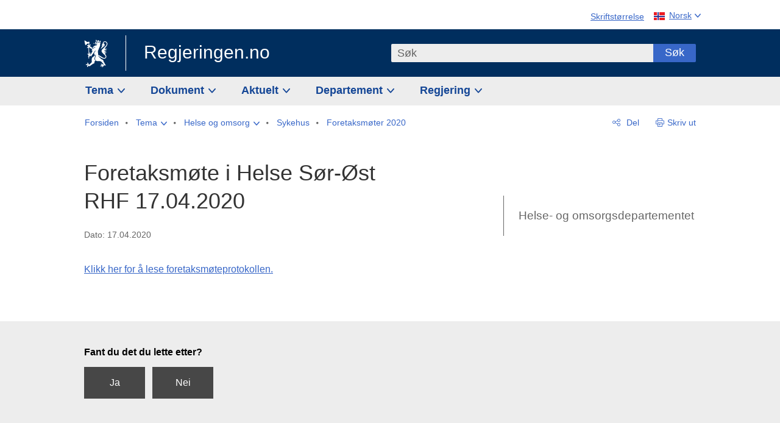

--- FILE ---
content_type: text/html; charset=utf-8
request_url: https://www.regjeringen.no/no/tema/helse-og-omsorg/sykehus/styringsdokumenter1/protokoller-fra-foretaksmoter/foretaksmoter/foretaksmoter-2020/foretaksmote-i-helse-sor-ost-rhf-17.04.2020/id2698043/
body_size: 12285
content:
<!DOCTYPE html>




<html class="no-js" lang="nb">
<head>
    

<meta charset="utf-8">
<meta http-equiv="X-UA-Compatible" content="IE=edge">
<meta name="viewport" content="width=device-width, initial-scale=1.0">

<meta name="consent.ver" content="20250221">
<meta name="consent.cookie.name" content="_consent">



    <title>Foretaksm&#xF8;te i Helse S&#xF8;r-&#xD8;st RHF 17.04.2020 - regjeringen.no</title>

<link rel="stylesheet" href="/dist-web/css/main.css?v=202601141_142425" type="text/css">



<script>
!function(T,l,y){var S=T.location,k="script",D="instrumentationKey",C="ingestionendpoint",I="disableExceptionTracking",E="ai.device.",b="toLowerCase",w="crossOrigin",N="POST",e="appInsightsSDK",t=y.name||"appInsights";(y.name||T[e])&&(T[e]=t);var n=T[t]||function(d){var g=!1,f=!1,m={initialize:!0,queue:[],sv:"5",version:2,config:d};function v(e,t){var n={},a="Browser";return n[E+"id"]=a[b](),n[E+"type"]=a,n["ai.operation.name"]=S&&S.pathname||"_unknown_",n["ai.internal.sdkVersion"]="javascript:snippet_"+(m.sv||m.version),{time:function(){var e=new Date;function t(e){var t=""+e;return 1===t.length&&(t="0"+t),t}return e.getUTCFullYear()+"-"+t(1+e.getUTCMonth())+"-"+t(e.getUTCDate())+"T"+t(e.getUTCHours())+":"+t(e.getUTCMinutes())+":"+t(e.getUTCSeconds())+"."+((e.getUTCMilliseconds()/1e3).toFixed(3)+"").slice(2,5)+"Z"}(),iKey:e,name:"Microsoft.ApplicationInsights."+e.replace(/-/g,"")+"."+t,sampleRate:100,tags:n,data:{baseData:{ver:2}}}}var h=d.url||y.src;if(h){function a(e){var t,n,a,i,r,o,s,c,u,p,l;g=!0,m.queue=[],f||(f=!0,t=h,s=function(){var e={},t=d.connectionString;if(t)for(var n=t.split(";"),a=0;a<n.length;a++){var i=n[a].split("=");2===i.length&&(e[i[0][b]()]=i[1])}if(!e[C]){var r=e.endpointsuffix,o=r?e.location:null;e[C]="https://"+(o?o+".":"")+"dc."+(r||"services.visualstudio.com")}return e}(),c=s[D]||d[D]||"",u=s[C],p=u?u+"/v2/track":d.endpointUrl,(l=[]).push((n="SDK LOAD Failure: Failed to load Application Insights SDK script (See stack for details)",a=t,i=p,(o=(r=v(c,"Exception")).data).baseType="ExceptionData",o.baseData.exceptions=[{typeName:"SDKLoadFailed",message:n.replace(/\./g,"-"),hasFullStack:!1,stack:n+"\nSnippet failed to load ["+a+"] -- Telemetry is disabled\nHelp Link: https://go.microsoft.com/fwlink/?linkid=2128109\nHost: "+(S&&S.pathname||"_unknown_")+"\nEndpoint: "+i,parsedStack:[]}],r)),l.push(function(e,t,n,a){var i=v(c,"Message"),r=i.data;r.baseType="MessageData";var o=r.baseData;return o.message='AI (Internal): 99 message:"'+("SDK LOAD Failure: Failed to load Application Insights SDK script (See stack for details) ("+n+")").replace(/\"/g,"")+'"',o.properties={endpoint:a},i}(0,0,t,p)),function(e,t){if(JSON){var n=T.fetch;if(n&&!y.useXhr)n(t,{method:N,body:JSON.stringify(e),mode:"cors"});else if(XMLHttpRequest){var a=new XMLHttpRequest;a.open(N,t),a.setRequestHeader("Content-type","application/json"),a.send(JSON.stringify(e))}}}(l,p))}function i(e,t){f||setTimeout(function(){!t&&m.core||a()},500)}var e=function(){var n=l.createElement(k);n.src=h;var e=y[w];return!e&&""!==e||"undefined"==n[w]||(n[w]=e),n.onload=i,n.onerror=a,n.onreadystatechange=function(e,t){"loaded"!==n.readyState&&"complete"!==n.readyState||i(0,t)},n}();y.ld<0?l.getElementsByTagName("head")[0].appendChild(e):setTimeout(function(){l.getElementsByTagName(k)[0].parentNode.appendChild(e)},y.ld||0)}try{m.cookie=l.cookie}catch(p){}function t(e){for(;e.length;)!function(t){m[t]=function(){var e=arguments;g||m.queue.push(function(){m[t].apply(m,e)})}}(e.pop())}var n="track",r="TrackPage",o="TrackEvent";t([n+"Event",n+"PageView",n+"Exception",n+"Trace",n+"DependencyData",n+"Metric",n+"PageViewPerformance","start"+r,"stop"+r,"start"+o,"stop"+o,"addTelemetryInitializer","setAuthenticatedUserContext","clearAuthenticatedUserContext","flush"]),m.SeverityLevel={Verbose:0,Information:1,Warning:2,Error:3,Critical:4};var s=(d.extensionConfig||{}).ApplicationInsightsAnalytics||{};if(!0!==d[I]&&!0!==s[I]){var c="onerror";t(["_"+c]);var u=T[c];T[c]=function(e,t,n,a,i){var r=u&&u(e,t,n,a,i);return!0!==r&&m["_"+c]({message:e,url:t,lineNumber:n,columnNumber:a,error:i}),r},d.autoExceptionInstrumented=!0}return m}(y.cfg);function a(){y.onInit&&y.onInit(n)}(T[t]=n).queue&&0===n.queue.length?(n.queue.push(a),n.trackPageView({})):a()}(window,document,{src: "https://js.monitor.azure.com/scripts/b/ai.2.gbl.min.js", crossOrigin: "anonymous", cfg: {instrumentationKey: '22fc96c4-8166-44e3-86f0-bee17cf5ef69', disableCookiesUsage: false }});
</script>











    


<meta name="title" content="Foretaksm&#248;te i Helse S&#248;r-&#216;st RHF 17.04.2020">

<meta name="description" content="Klikk her for &#229; lese foretaksm&#248;teprotokollen.">


<meta name="DC.Title" content="Foretaksm&#248;te i Helse S&#248;r-&#216;st RHF 17.04.2020">


<meta name="DC.Creator" content="Helse- og omsorgsdepartementet">


<meta name="DC.Description" content="Klikk her for &#229; lese foretaksm&#248;teprotokollen.">


<meta name="DC.Date" content="2020-04-17">
<meta name="DC.Type.Status" content="Gyldig">

<meta name="DC.Type" content="Innhold">

<meta name="DC.Format" content="text/html">


<meta name="DC.Identifier.URL" content="/no/tema/helse-og-omsorg/sykehus/styringsdokumenter1/protokoller-fra-foretaksmoter/foretaksmoter/foretaksmoter-2020/foretaksmote-i-helse-sor-ost-rhf-17.04.2020/id2698043/">


<meta name="DC.Language" content="nb-NO">

<meta name="DC.Publisher" content="regjeringen.no">

<meta name="author" content="Helse- og omsorgsdepartementet">

<meta name="authorshortname" content="hod">

<meta name="ownerid" content="421">

<meta name="last-modified" content="Tue, 28 Apr 2020 13:19:37 GMT">
<meta name="revised" content="Tue, 28 Apr 2020 13:19:37 GMT">

    
<meta property="og:site_name" content="Regjeringen.no">
<meta property="og:title" content="Foretaksm&#xF8;te i Helse S&#xF8;r-&#xD8;st RHF 17.04.2020"> 
<meta property="og:description" content="Klikk her for &#xE5; lese foretaksm&#xF8;teprotokollen.">
<meta property="og:type" content="website">
<meta property="og:image" content="https://www.regjeringen.no/dist-web/img/regjeringen_opengraph_image1200x630.jpg">

<meta property="og:image:width" content="1200">
<meta property="og:image:height" content="630">
<meta name="twitter:card" content="summary_large_image">
<meta name="twitter:title" content="Foretaksm&#xF8;te i Helse S&#xF8;r-&#xD8;st RHF 17.04.2020">
<meta name="twitter:description" content="Klikk her for &#xE5; lese foretaksm&#xF8;teprotokollen.">
<meta name="twitter:image" content="https://www.regjeringen.no/dist-web/img/twitter_1600x900_fallback_no.jpg">

<meta property="og:url" content="https://www.regjeringen.no/no/tema/helse-og-omsorg/sykehus/styringsdokumenter1/protokoller-fra-foretaksmoter/foretaksmoter/foretaksmoter-2020/foretaksmote-i-helse-sor-ost-rhf-17.04.2020/id2698043/">
    <link rel="apple-touch-icon" sizes="57x57" href="/dist-web/ico/apple-touch-icon-57x57.png">
<link rel="apple-touch-icon" sizes="114x114" href="/dist-web/ico/apple-touch-icon-114x114.png">
<link rel="apple-touch-icon" sizes="72x72" href="/dist-web/ico/apple-touch-icon-72x72.png">
<link rel="apple-touch-icon" sizes="144x144" href="/dist-web/ico/apple-touch-icon-144x144.png">
<link rel="apple-touch-icon" sizes="60x60" href="/dist-web/ico/apple-touch-icon-60x60.png">
<link rel="apple-touch-icon" sizes="120x120" href="/dist-web/ico/apple-touch-icon-120x120.png">
<link rel="apple-touch-icon" sizes="76x76" href="/dist-web/ico/apple-touch-icon-76x76.png">
<link rel="apple-touch-icon" sizes="152x152" href="/dist-web/ico/apple-touch-icon-152x152.png">
<link rel="apple-touch-icon" sizes="180x180" href="/dist-web/ico/apple-touch-icon-180x180.png">
<meta name="apple-mobile-web-app-title" content="Regjeringen.no">
<link rel="icon" type="image/png" href="/dist-web/ico/favicon-192x192.png" sizes="192x192">
<link rel="icon" type="image/png" href="/dist-web/ico/favicon-160x160.png" sizes="160x160">
<link rel="icon" type="image/png" href="/dist-web/ico/favicon-96x96.png" sizes="96x96">
<link rel="icon" type="image/png" href="/dist-web/ico/favicon-16x16.png" sizes="16x16">
<link rel="icon" type="image/x-icon" href="/dist-web/ico/favicon.ico">
<link rel="icon" type="image/png" href="/dist-web/ico/favicon-32x32.png" sizes="32x32">
<meta name="msapplication-TileColor" content="#002e5e">
<meta name="msapplication-TileImage" content="/dist-web/ico/mstile-144x144.png">
<meta name="application-name" content="Regjeringen.no">
    
<link rel="alternate" hreflang="nb" href="https://www.regjeringen.no/no/tema/helse-og-omsorg/sykehus/styringsdokumenter1/protokoller-fra-foretaksmoter/foretaksmoter/foretaksmoter-2020/foretaksmote-i-helse-sor-ost-rhf-17.04.2020/id2698043/">

<!-- Matomo Tag Manager -->
<script>
    var _mtm = window._mtm = window._mtm || [];
    _mtm.push({ 'mtm.startTime': (new Date().getTime()), 'event': 'mtm.Start' });
    var d = document, g = d.createElement('script'), s = d.getElementsByTagName('script')[0];
    g.async = true; g.src = 'https://cdn.matomo.cloud/regjeringen.matomo.cloud/container_G8N8bAjb.js'; s.parentNode.insertBefore(g, s);
</script>
<!-- End Matomo Tag Manager -->    
    

<script nonce="sWgqw4OVz1m6pQu2fxoiTg==">
    window.translations = {
        langCloseButton: 'Lukk',
        langLinkDownloadImage: 'Last ned bilde',
        langTruncateTitle: 'Vis hele tittelen',
        langZoomImage: 'Forstørr bilde',
        langShowFullTable: 'Vis tabellen i full bredde',
        langZoomImageOverlay: 'Forstørr bilde',
        langShowFullTableOverlay: 'Vis tabellen i full bredde'
    };
</script>

    
<script type="application/ld+json">{"@context":"https://schema.org","@type":"WebPage","@id":"https://www.regjeringen.no/id2698043/#webpage","isPartOf":"https://www.regjeringen.no/#website","name":"Foretaksm\u00F8te i Helse S\u00F8r-\u00D8st RHF 17.04.2020","url":"https://www.regjeringen.no/no/tema/helse-og-omsorg/sykehus/styringsdokumenter1/protokoller-fra-foretaksmoter/foretaksmoter/foretaksmoter-2020/foretaksmote-i-helse-sor-ost-rhf-17.04.2020/id2698043/","inLanguage":"nb","breadcrumb":{"@type":"BreadcrumbList","itemListElement":[{"@type":"ListItem","position":1,"name":"Forsiden","item":"https://www.regjeringen.no/no/id4/"},{"@type":"ListItem","position":2,"name":"Tema","item":"https://www.regjeringen.no/no/tema/id208/"},{"@type":"ListItem","position":3,"name":"Helse og omsorg","item":"https://www.regjeringen.no/no/tema/helse-og-omsorg/id917/"},{"@type":"ListItem","position":4,"name":"Sykehus","item":"https://www.regjeringen.no/no/tema/helse-og-omsorg/sykehus/id10935/"},{"@type":"ListItem","position":5,"name":"Foretaksm\u00F8ter 2020","item":"https://www.regjeringen.no/no/tema/helse-og-omsorg/sykehus/styringsdokumenter1/protokoller-fra-foretaksmoter/foretaksmoter/foretaksmoter-2020/id2684381/"},{"@type":"ListItem","position":6,"name":"Foretaksm\u00F8te i Helse S\u00F8r-\u00D8st RHF 17.04.2020","item":"https://www.regjeringen.no/no/tema/helse-og-omsorg/sykehus/styringsdokumenter1/protokoller-fra-foretaksmoter/foretaksmoter/foretaksmoter-2020/foretaksmote-i-helse-sor-ost-rhf-17.04.2020/id2698043/"}]}}</script><script type="application/ld+json">{"@context":"https://schema.org","@type":"Article","@id":"https://www.regjeringen.no/id2698043/#content","url":"https://www.regjeringen.no/no/tema/helse-og-omsorg/sykehus/styringsdokumenter1/protokoller-fra-foretaksmoter/foretaksmoter/foretaksmoter-2020/foretaksmote-i-helse-sor-ost-rhf-17.04.2020/id2698043/","inLanguage":"nb","headline":"Foretaksm\u00F8te i Helse S\u00F8r-\u00D8st RHF 17.04.2020","datePublished":"2020-04-17T14:47:39\u002B02:00","mainEntityOfPage":"https://www.regjeringen.no/id2698043/#webpage","author":[{"@type":"GovernmentOrganization","@id":"https://www.regjeringen.no/id421/#government","name":"Helse- og omsorgsdepartementet","url":"https://www.regjeringen.no/no/dep/hod/id421/"}],"publisher":{"@type":"GovernmentOrganization","@id":"https://www.regjeringen.no/id4/#government","name":"Regjeringen.no","url":"https://www.regjeringen.no/no/id4/","logo":"https://www.regjeringen.no/dist-web/img/regjeringen_opengraph_image1200x630.jpg"}}</script>
</head>

<body class="page-article ">



<div id="cb_wrapper-std" class="cookie_banner_wrapper not-selectable" data-nosnippet>
    <div id="std-elm" class="hidden">
        <div id="cookieApiData"></div>
    </div>
</div>

<div id="cb_wrapper-dec" class="cookie_banner_wrapper not-selectable" data-nosnippet>
    <div id="dec-elm" style="display: none;">
        <div id="cookieDeclarationApiData"></div>
    </div>
</div>

<div 
    id="cookiebannerInfo" 
    class="cookiebannerInfo" 
    data-consentname="_consent" 
    data-svarbaseurl="https://svar.regjeringen.no" 
    data-bannertitle="Regjeringen.no" 
    data-apilanguage ="no" 
    data-bannerversion = "20250221"
    data-nosnippet>
</div>

        <a id="top-of-page" tabindex="-1"></a>

    <a href="#mainContent" class="skipLink">
        Til hovedinnhold
    </a>

    <noscript>
        <p class="enable-js">Aktiver Javascript i din nettleser for en bedre opplevelse på regjeringen.no</p>
    </noscript>
    

    


    

<header class="pageHeader ">
    <div class="hygieneMenuWrapper">
        
<span data-hygiene-menu-large-sceen-anchor></span>
<nav class="hygieneMenu" aria-label='Globale verktøy' data-hygiene-menu>
    <ul>
        <li class="fontsize">
            <button type="button" id="fontsize_note_label" aria-controls="fontsize_note" aria-expanded="false" data-fontsize-btn>Skriftstørrelse</button>

            <div tabindex="-1" id="fontsize_note" data-fontsize-note>
                <p>For å endre tekststørrelsen, hold Ctrl-tasten nede (Cmd-tasten på Mac) og trykk på + for å forstørre eller - for å forminske.</p>
            </div>
        </li>
        <li class="language" data-nav="lang_selector">

            <button type="button"
                    id="languageSelectorTrigger"
                    lang="no"
                    data-toggle-language-selector=""
                    aria-expanded="false"
                    aria-controls="languageSelector"
                    class="language-selector-trigger flag nor">
                <span>Norsk</span>
            </button>

            <ul id="languageSelector"
                class="custom-language-selector"
                tabindex="-1"
                aria-labelledby="languageSelectorTrigger"
                data-language-selector="">

                        <li class="disabled first-in-group">
                            <span class="flag eng" lang="en-GB">
                                Page not available in English
                            </span>
                        </li>
	        <li>
                <a href="/en/id4/"
                   class="flag eng" lang="en-GB">
                    English home page
                </a>
            </li>
                        <li class="disabled first-in-group">
                            <span class="flag sme" lang="se-NO">
                                Siidu ii g&#xE1;vdno s&#xE1;megillii
                            </span>
                        </li>
	        <li class="last-in-group">
                <a href="/se/id4/"
                   class="flag sme" lang="se-NO">
                    S&#xE1;megiel &#xE1;lgosiidui
                </a>
            </li>
            </ul>
        </li>
    </ul>
</nav>



    </div>

    <div class="pageHeaderUpper">
        <div class="logoWrapper">
            

<div class="logo">
    <span>
        <a href="/no/id4/">
            Regjeringen.no<span></span>
        </a>
    </span>
</div>


            
            <button type="button" class="menuToggler" data-toggle-menu aria-expanded="false">
                Meny
            </button>

            <button type="button" class="searchToggler" data-toggle-search aria-expanded="false">
                Søk
            </button>
        </div>
    </div>

    <div class="mobileMenuContainer">
        <div class="mobileMenuWrapper">
            <div class="mobileMenuWrapperInner">
                

<div class="topNavigationSearch">
<form action="/no/sok/id86008/" autocomplete="off" id="topNavigationSearchForm" method="get">        <div class="topNavigationSearchWrap">
            <label for="quickSearch" class="visuallyhidden">
                Søk
            </label>
            <input type="text" 
                   name="term" 
                   placeholder="S&#xF8;k"
                   class="quickSearch autocomplete"
                   id="quickSearch"
                   role="combobox"
                   data-form-id="topNavigationSearchForm"
                   data-search-suggest="1"
                   data-autocomplete-source="/no/api/autosuggestapi/search/?q="
                   data-autocomplete-enabled="true"
                   aria-expanded="false"
                   aria-owns="topnav-search-suggest"
                   aria-autocomplete="list"
                   autocomplete="off"
                   enterkeyhint="search"
                   >
            <div class="search-suggest is-hidden" data-search-suggest-results="1" id="topnav-search-suggest">
                <p class="legend">Utvalgte hurtiglenker</p>
                <ul class="search-suggest-list" data-search-suggest-list></ul>
            </div>
            <button type="submit" class="searchSubmit">
                Søk
            </button>
        </div>
</form></div>


            </div>
            <span data-hygiene-menu-small-sceen-anchor></span>
            

    <nav class="megaMenu" aria-label="Hovedmeny">
        <ul>
                <li class="megaMenuItem">
                    <a href="/no/tema/id208/"
                       class="primaryMenuItem  hasDropdown"
                       id="megamenupanel_0_label"
                       role="button"
                       aria-controls="megamenupanel_0">
                        Tema
                    </a>


<div class="megamenupanel_listing" id="megamenupanel_0" tabindex="-1" data-megamenu-target>
    <div class="megamenuInner" data-nav="megamenu">
        <div class="border-frame">
            <p class="toSection"><a href="/no/tema/id208/">Finn tema</a></p>
            <div class="section">
                
                    <ul class="columnize">
                            <li>
                                <a href="/no/tema/arbeidsliv/id210/">Arbeidsliv</a>
                            </li>
                            <li>
                                <a href="/no/tema/fns-barekraftsmal/id2590133/">B&#xE6;rekraftsm&#xE5;lene</a>
                            </li>
                            <li>
                                <a href="/no/tema/energi/id212/">Energi</a>
                            </li>
                            <li>
                                <a href="/no/tema/europapolitikk/id1151/">Europa</a>
                            </li>
                            <li>
                                <a href="/no/tema/familie-og-barn/id213/">Familie og barn</a>
                            </li>
                            <li>
                                <a href="/no/tema/forbruker/id214/">Forbruker</a>
                            </li>
                            <li>
                                <a href="/no/tema/forskning/id1427/">Forskning</a>
                            </li>
                            <li>
                                <a href="/no/tema/forsvar/id215/">Forsvar</a>
                            </li>
                            <li>
                                <a href="/no/tema/hav/id2603523/">Hav</a>
                            </li>
                            <li>
                                <a href="/no/tema/helse-og-omsorg/id917/">Helse og omsorg</a>
                            </li>
                            <li>
                                <a href="/no/tema/innvandring-og-integrering/id918/">Innvandring og integrering</a>
                            </li>
                            <li>
                                <a href="/no/tema/klima-og-miljo/id925/">Klima og milj&#xF8;</a>
                            </li>
                            <li>
                                <a href="/no/tema/kommuner-og-regioner/id921/">Kommuner og regioner</a>
                            </li>
                            <li>
                                <a href="/no/tema/kultur-idrett-og-frivillighet/id920/">Kultur, idrett og frivillighet</a>
                            </li>
                            <li>
                                <a href="/no/tema/likestilling-og-mangfold/id922/">Likestilling og mangfold</a>
                            </li>
                            <li>
                                <a href="/no/tema/lov-og-rett/id923/">Lov og rett</a>
                            </li>
                            <li>
                                <a href="/no/tema/mat-fiske-og-landbruk/id924/">Mat, fiske og landbruk</a>
                            </li>
                            <li>
                                <a href="/no/tema/nordomradene/id1154/">Nordomr&#xE5;dene</a>
                            </li>
                            <li>
                                <a href="/no/tema/naringsliv/id926/">N&#xE6;ringsliv</a>
                            </li>
                            <li>
                                <a href="/no/tema/pensjon-trygd-og-sosiale-tjenester/id942/">Pensjon, trygd og sosiale tjenester</a>
                            </li>
                            <li>
                                <a href="/no/tema/plan-bygg-og-eiendom/id211/">Plan, bygg og eiendom</a>
                            </li>
                            <li>
                                <a href="/no/tema/samfunnssikkerhet-og-beredskap/id1120/">Samfunnssikkerhet og beredskap</a>
                            </li>
                            <li>
                                <a href="/no/tema/statlig-forvaltning/id927/">Statlig forvaltning</a>
                            </li>
                            <li>
                                <a href="/no/tema/svalbard-og-polaromradene/id1324/">Svalbard og polaromr&#xE5;dene</a>
                            </li>
                            <li>
                                <a href="/no/tema/transport-og-kommunikasjon/id928/">Transport og kommunikasjon</a>
                            </li>
                            <li>
                                <a href="/no/tema/tro-og-livssyn/id1147/">Tro og livssyn</a>
                            </li>
                            <li>
                                <a href="/no/tema/ukraina/id2905202/">Ukraina</a>
                            </li>
                            <li>
                                <a href="/no/tema/urfolk-og-minoriteter/id929/">Urfolk og minoriteter</a>
                            </li>
                            <li>
                                <a href="/no/tema/utdanning/id930/">Utdanning</a>
                            </li>
                            <li>
                                <a href="/no/tema/utenrikssaker/id919/">Utenrikssaker</a>
                            </li>
                            <li>
                                <a href="/no/tema/valg-og-demokrati/id537969/">Valg og demokrati</a>
                            </li>
                            <li>
                                <a href="/no/tema/ytringsfrihet/id3063988/">Ytringsfrihet</a>
                            </li>
                            <li>
                                <a href="/no/tema/okonomi-og-budsjett/id931/">&#xD8;konomi og budsjett</a>
                            </li>
                    </ul>
            </div>
           
            <button type="button" class="closeButton" data-close-megamenu><span class="visuallyhidden">Lukk meny</span></button>
        </div>
    </div>
</div>                </li>
                <li class="megaMenuItem">
                    <a href="/no/dokument/id2000006/"
                       class="primaryMenuItem  hasDropdown"
                       id="megamenupanel_1_label"
                       role="button"
                       aria-controls="megamenupanel_1">
                        Dokument
                    </a>


<div class="megamenupanel_listing" id="megamenupanel_1" tabindex="-1" data-megamenu-target>
    <div class="megamenuInner" data-nav="megamenu">
        <div class="border-frame">
            <p class="toSection"><a href="/no/dokument/id2000006/">Finn dokument</a></p>
            <div class="section">
                
<div class="section">

<ul>
<li><a href="/no/statsbudsjett/2026/id3118616/">Statsbudsjettet 2026</a>

</li>


<li><a href="/no/dokument/hoyringar/id1763/">Høyringar</a></li>
<li><a href="/no/dokument/innspel/id3015054/">Innspel</a></li>
<li><a href="/no/dokument/prop/id1753/">Proposisjonar til Stortinget</a></li>
<li><a href="/no/dokument/meldst/id1754/">Meldingar til Stortinget</a></li>
<li><a href="/no/dokument/nou-ar/id1767/">NOU-ar</a></li>
</ul>

<ul>
<li><a href="/no/dokument/veiledninger_brosjyrer/id438822/">Veiledninger og brosjyrer</a></li>
<li><a href="/no/dokument/rapporter_planer/id438817/">Rapportar, planar og strategiar</a></li>
<li><a href="/no/dokument/tildelingsbrev/id2357472/">Tildelingsbrev, instruksar og årsrapportar</a></li>
<li><a href="/no/dokument/brev/id1777/">Brev</a></li>

</ul>

<ul>
<li><a href="/no/dokument/lover_regler/id438754/">Lover og regler</a>
<ul>
<li><a href="/no/dokument/lover_regler/lover/id438755/">Lover</a></li>
<li><a href="/no/dokument/lover_regler/forskrifter/id1758/">Forskrifter</a></li>
<li><a href="/no/dokument/kongelig-resolusjon/id2076044/">Kongelige resolusjoner</a></li>
<li><a href="/no/dokument/lover_regler/retningslinjer/id1759/" >Retningslinjer og juridiske veiledninger</a></li>
<li><a href="/no/dokument/lover_regler/tolkningsuttalelser/id441575/">Tolkningsuttalelser</a></li>
<li><a href="/no/dokument/lover_regler/reglement/id1761/">Reglement</a></li>
<li><a href="/no/dokument/rundskriv/id1762/">Rundskriv</a></li>
</ul>
</li>
</ul>

</div>
            </div>
           
            <button type="button" class="closeButton" data-close-megamenu><span class="visuallyhidden">Lukk meny</span></button>
        </div>
            <div class="megamenu-extra-links">
                <a href="/no/dokument/bestilling-av-publikasjoner/id439327/">Bestilling av trykte publikasjoner</a>
            </div>
    </div>
</div>                </li>
                <li class="megaMenuItem">
                    <a href="/no/aktuelt/id1150/"
                       class="primaryMenuItem  hasDropdown"
                       id="megamenupanel_2_label"
                       role="button"
                       aria-controls="megamenupanel_2">
                        Aktuelt
                    </a>


<div class="megamenupanel_listing" id="megamenupanel_2" tabindex="-1" data-megamenu-target>
    <div class="megamenuInner" data-nav="megamenu">
        <div class="border-frame">
            <p class="toSection"><a href="/no/aktuelt/id1150/">Aktuelt</a></p>
            <div class="section">
                
<div class="section">
<ul>
<li><a href="/no/aktuelt/nyheter/id2006120/">Nyheter og pressemeldinger</a></li>
<li><a href="/no/aktuelt/nett-tv/id2000007/">Pressekonferanser og nett-tv</a></li>
<li><a href="/no/aktuelt/taler_artikler/id1334/">Taler og innlegg</a></li>
<li><a href="/no/aktuelt/offisielt-fra-statsrad/offisielt-fra-statsrad1/id30297/">Offisielt frå statsrådet</a></li>
</ul>
<ul>
<li><a href="/no/aktuelt/kalender/id1330/">Kalender</a></li>
<li><a href="/no/aktuelt/pressekontakter/id445715/">Pressekontakter</a></li>
<li><a href="/no/aktuelt/dialog-med-stortinget/id2343343/">Svar til Stortinget</a></li>
</ul>
<ul>
<li><a href="/no/aktuelt/einnsyn/id604997/">eInnsyn – elektronisk postjournal</a></li>
<li><a href="/no/aktuelt/jobb-i-departementene/id3087969/">Jobb i departementene</a></li>
</ul>
</div>            </div>
           
            <button type="button" class="closeButton" data-close-megamenu><span class="visuallyhidden">Lukk meny</span></button>
        </div>
            <div class="megamenu-extra-links">
                <a href="/no/dokumentarkiv/id115322/">Historisk arkiv</a>
            </div>
    </div>
</div>                </li>
                <li class="megaMenuItem">
                    <a href="/no/dep/id933/"
                       class="primaryMenuItem  hasDropdown"
                       id="megamenupanel_3_label"
                       role="button"
                       aria-controls="megamenupanel_3">
                        Departement
                    </a>



<div class="megamenupanel_departementene" id="megamenupanel_3" tabindex="-1" data-megamenu-target>
    <div class="megamenuInner" data-nav="megamenu">
        <div class="border-frame">
            <p class="toSection">
                <a href="/no/dep/id933/">Departementene</a>
            </p>
            <div class="section">
                <ul>
                    

<li>
    <a href="/no/dep/smk/id875/" class="dep-title">
        Statsministerens kontor
    </a>

        <a href="/no/dep/smk/organisasjonskart/statsminister-jonas-gahr-store/id2877186/" class="dep-minister">
            Jonas Gahr St&#xF8;re (Ap)
        </a>
</li>
                </ul>
                <ul>
                    

<li>
    <a href="/no/dep/aid/id165/" class="dep-title">
        Arbeids- og inkluderingsdepartementet
    </a>

        <a href="/no/dep/aid/om-arbeids-og-inkluderingsdepartementet/arbeids-og-inkluderingsminister-kjersti-stenseng/id3119047/" class="dep-minister">
            Kjersti Stenseng (Ap)
        </a>
</li>

<li>
    <a href="/no/dep/bfd/id298/" class="dep-title">
        Barne- og familiedepartementet
    </a>

        <a href="/no/dep/bfd/org/barne-og-familieminister-lene-vagslid/id3085903/" class="dep-minister">
            Lene V&#xE5;gslid (Ap)
        </a>
</li>

<li>
    <a href="/no/dep/dfd/id810/" class="dep-title">
        Digitaliserings- og forvaltningsdepartementet
    </a>

        <a href="/no/dep/dfd/org/digitaliserings-og-forvaltningsminister-karianne-oldernes-tung-/id3000277/" class="dep-minister">
            Karianne Oldernes Tung (Ap)
        </a>
</li>

<li>
    <a href="/no/dep/ed/id750/" class="dep-title">
        Energidepartementet
    </a>

        <a href="/no/dep/ed/org/energiminister-terje-aasland/id2903197/" class="dep-minister">
            Terje Aasland (Ap)
        </a>
</li>

<li>
    <a href="/no/dep/fin/id216/" class="dep-title">
        Finansdepartementet
    </a>

        <a href="/no/dep/fin/org/finansminister-jens-stoltenberg/id3086196/" class="dep-minister">
            Jens Stoltenberg (Ap)
        </a>
</li>

<li>
    <a href="/no/dep/fd/id380/" class="dep-title">
        Forsvarsdepartementet
    </a>

        <a href="/no/dep/fd/organisering-og-ledelse/forsvarsminister-tore-o.-sandvik/id3086270/" class="dep-minister">
            Tore O. Sandvik (Ap)
        </a>
</li>
                </ul>
                <ul>
                    

<li>
    <a href="/no/dep/hod/id421/" class="dep-title">
        Helse- og omsorgsdepartementet
    </a>

        <a href="/no/dep/hod/organiseringen-av-helse-og-omsorgsdepartementet/helse-og-omsorgsminister-jan-christian-vestre/id3035364/" class="dep-minister">
            Jan Christian Vestre (Ap)
        </a>
</li>

<li>
    <a href="/no/dep/jd/id463/" class="dep-title">
        Justis- og beredskapsdepartementet
    </a>

        <a href="/no/dep/jd/org/justis-og-beredskapsminister-astri-aas-hansen/id3086325/" class="dep-minister">
            Astri Aas-Hansen (Ap)
        </a>
</li>

<li>
    <a href="/no/dep/kld/id668/" class="dep-title">
        Klima- og milj&#xF8;departementet
    </a>

        <a href="/no/dep/kld/organisasjon/klima-og-miljominister-andreas-bjelland-eriksen/id3000230/" class="dep-minister">
            Andreas Bjelland Eriksen (Ap)
        </a>
</li>

<li>
    <a href="/no/dep/kdd/id504/" class="dep-title">
        Kommunal- og distriktsdepartementet
    </a>

        <a href="/no/dep/kdd/org/kommunal-og-distriktsminister-bjornar-selnes-skjaran/id3119065/" class="dep-minister">
            Bj&#xF8;rnar Selnes Skj&#xE6;ran (Ap)
        </a>
</li>

<li>
    <a href="/no/dep/kud/id545/" class="dep-title">
        Kultur- og likestillingsdepartementet
    </a>

        <a href="/no/dep/kud/org/kultur-og-likestillingsminister-lubna-jaffery-lubna-jaffery/id2987187/" class="dep-minister">
            Lubna Jaffery (Ap)
        </a>
</li>
                </ul>
                <ul>
                    

<li>
    <a href="/no/dep/kd/id586/" class="dep-title">
        Kunnskapsdepartementet
    </a>

        <a href="/no/dep/kd/org/kunnskapsminister-kari-nessa-nordtun/id3000181/" class="dep-minister">
            Kari Nessa Nordtun (Ap)
        </a>
        <a href="/no/dep/kd/org/forsknings-og-hoyere-utdanningsminister-sigrun-gjerlow-aasland/id3086217/" class="dep-minister">
            Sigrun Aasland (Ap)
        </a>
</li>

<li>
    <a href="/no/dep/lmd/id627/" class="dep-title">
        Landbruks- og matdepartementet
    </a>

        <a href="/no/dep/lmd/organisasjon/landbruks-og-matminister-nils-kristen-sandtroen/id3086277/" class="dep-minister">
            Nils Kristen Sandtr&#xF8;en (Ap)
        </a>
</li>

<li>
    <a href="/no/dep/nfd/id709/" class="dep-title">
        N&#xE6;rings- og fiskeridepartementet
    </a>

        <a href="/no/dep/nfd/org/naringsminister-cecilie-myrseth/id3035377/" class="dep-minister">
            Cecilie Myrseth (Ap)
        </a>
        <a href="/no/dep/nfd/org/fiskeri-og-havminister-marianne-sivertsen-nass/id3035385/" class="dep-minister">
            Marianne Sivertsen N&#xE6;ss (Ap)
        </a>
</li>

<li>
    <a href="/no/dep/sd/id791/" class="dep-title">
        Samferdselsdepartementet
    </a>

        <a href="/no/dep/sd/org/samferdselsminister-jon-ivar-nygard/id2877331/" class="dep-minister">
            Jon-Ivar Nyg&#xE5;rd (Ap)
        </a>
</li>

<li>
    <a href="/no/dep/ud/id833/" class="dep-title">
        Utenriksdepartementet
    </a>

        <a href="/no/dep/ud/org/utenriksminister-espen-espen-barth-eide/id3000220/" class="dep-minister">
            Espen Barth Eide (Ap)
        </a>
        <a href="/no/dep/ud/org/utviklingsminister-asmund-grover-aukrust/id3086307/" class="dep-minister">
            &#xC5;smund Gr&#xF8;ver Aukrust (Ap)
        </a>
</li>
                </ul>
            </div>
            <button type="button" class="closeButton" data-close-megamenu>
                <span class="visuallyhidden">Lukk meny</span>
            </button>
        </div>

            <div class="megamenu-extra-links">
                <a href="/no/org/etater-virksomheter-og-selskaper/id2520884/">Etater, virksomheter og selskaper</a>
            </div>
    </div>
</div>                </li>
                <li class="megaMenuItem">
                    <a href="/no/om-regjeringa/id443314/"
                       class="primaryMenuItem  hasDropdown"
                       id="megamenupanel_4_label"
                       role="button"
                       aria-controls="megamenupanel_4">
                        Regjering
                    </a>


<div class="megamenupanel_listing" id="megamenupanel_4" tabindex="-1" data-megamenu-target>
    <div class="megamenuInner" data-nav="megamenu">
        <div class="border-frame">
            <p class="toSection"><a href="/no/om-regjeringa/id443314/">Regjering</a></p>
            <div class="section">
                
                    <ul class="columnize">
                            <li>
                                <a href="/no/om-regjeringa/noverande/regjeringen-store/id2877247/">Regjeringen Støre</a>
                                    <ul>
                                            <li>
                                                <a href="/no/om-regjeringa/noverande/regjeringensmedlemmer/id543170/">Regjeringens medlemmer</a>
                                            </li>
                                            <li>
                                                <a href="/no/om-regjeringa/noverande/regjeringens-plan-for-norge/id3142802/">Regjeringens plan for Norge (2025&#x2013;29)</a>
                                            </li>
                                    </ul>
                            </li>
                            <li>
                                <a href="/no/om-regjeringa/sru/id2405055/">Statlige styrer, r&#xE5;d og utvalg</a>
                                    <ul>
                                    </ul>
                            </li>
                            <li>
                                <a href="/no/om-regjeringa/slik-blir-norge-styrt/id85844/">Slik blir Norge styrt</a>
                                    <ul>
                                            <li>
                                                <a href="/no/om-regjeringa/slik-blir-norge-styrt/regjeringen-i-arbeid-2/id2001100/">Regjeringen i arbeid</a>
                                            </li>
                                            <li>
                                                <a href="/no/om-regjeringa/slik-blir-norge-styrt/kva-skjer-ved-eit-regjeringsskifte/id270340/">Kva skjer ved eit regjeringsskifte?</a>
                                            </li>
                                            <li>
                                                <a href="/no/om-regjeringa/slik-blir-norge-styrt/Regjeringa-i-arbeid/id2564958/">Film om korleis Noreg vert styrt</a>
                                            </li>
                                            <li>
                                                <a href="/no/om-regjeringa/slik-blir-norge-styrt/slik-blir-lover-til2/id2565033/">Slik blir lover til</a>
                                            </li>
                                    </ul>
                            </li>
                            <li>
                                <a href="/no/om-regjeringa/tidligere-regjeringer-og-historie/id85847/">Tidligere regjeringer og historie</a>
                                    <ul>
                                            <li>
                                                <a href="/no/om-regjeringa/tidligere-regjeringer-og-historie/sok-i-regjeringer-siden-1814/id2578015/">S&#xF8;k i regjeringer siden 1814</a>
                                            </li>
                                            <li>
                                                <a href="/no/om-regjeringa/tidligere-regjeringer-og-historie/statistikk/id2563489/">Statistikk</a>
                                            </li>
                                    </ul>
                            </li>
                    </ul>
            </div>
           
            <button type="button" class="closeButton" data-close-megamenu><span class="visuallyhidden">Lukk meny</span></button>
        </div>
            <div class="megamenu-extra-links">
                <a href="/no/dokumentarkiv/id115322/">Historisk arkiv</a>
            </div>
    </div>
</div>                </li>
        </ul>
    </nav>

        </div>

             <div class="breadcrumbsWrapper">
                

    <nav class="breadcrumbs no-nav-mob" data-nav="breadcrumb">
        <h2 id="breadcrumbs-label" class="breadcrumbs-label hide-for-desktop" aria-label="Du er her:">Du er her:</h2>
        <ul aria-labelledby="breadcrumbs-label">
                        <li class="breadcrumb-item">
                            <a href="/no/id4/" class="breadcrumb-item__text">
                                <span>Forsiden</span>
                            </a>
                        </li>
                        <li class="breadcrumb-item breadcrumb-item--has-sub-menu">
                            <a href="/no/tema/id208/"
                               role="button"
                               class="breadcrumb-item__button breadcrumb-item__button--has-sub-menu">
                                <span>Tema</span>
                            </a>

                            <ul class="breadcrumb-item__sub-menu" id="crumb_208">
                                <li class="breadcrumb-item__sub-menu-item--first">
                                    <a href="/no/tema/id208/" class="breadcrumb-item__text">Tema</a>
                                </li>
                                    <li class="breadcrumb-item__sub-menu-item">
                                        <a href="/no/tema/arbeidsliv/id210/">Arbeidsliv</a>
                                    </li>
                                    <li class="breadcrumb-item__sub-menu-item">
                                        <a href="/no/tema/fns-barekraftsmal/id2590133/">B&#xE6;rekraftsm&#xE5;lene</a>
                                    </li>
                                    <li class="breadcrumb-item__sub-menu-item">
                                        <a href="/no/tema/energi/id212/">Energi</a>
                                    </li>
                                    <li class="breadcrumb-item__sub-menu-item">
                                        <a href="/no/tema/europapolitikk/id1151/">Europa</a>
                                    </li>
                                    <li class="breadcrumb-item__sub-menu-item">
                                        <a href="/no/tema/familie-og-barn/id213/">Familie og barn</a>
                                    </li>
                                    <li class="breadcrumb-item__sub-menu-item">
                                        <a href="/no/tema/forbruker/id214/">Forbruker</a>
                                    </li>
                                    <li class="breadcrumb-item__sub-menu-item">
                                        <a href="/no/tema/forskning/id1427/">Forskning</a>
                                    </li>
                                    <li class="breadcrumb-item__sub-menu-item">
                                        <a href="/no/tema/forsvar/id215/">Forsvar</a>
                                    </li>
                                    <li class="breadcrumb-item__sub-menu-item">
                                        <a href="/no/tema/hav/id2603523/">Hav</a>
                                    </li>
                                    <li class="breadcrumb-item__sub-menu-item">
                                        <a href="/no/tema/helse-og-omsorg/id917/">Helse og omsorg</a>
                                    </li>
                                    <li class="breadcrumb-item__sub-menu-item">
                                        <a href="/no/tema/innvandring-og-integrering/id918/">Innvandring og integrering</a>
                                    </li>
                                    <li class="breadcrumb-item__sub-menu-item">
                                        <a href="/no/tema/klima-og-miljo/id925/">Klima og milj&#xF8;</a>
                                    </li>
                                    <li class="breadcrumb-item__sub-menu-item">
                                        <a href="/no/tema/kommuner-og-regioner/id921/">Kommuner og regioner</a>
                                    </li>
                                    <li class="breadcrumb-item__sub-menu-item">
                                        <a href="/no/tema/kultur-idrett-og-frivillighet/id920/">Kultur, idrett og frivillighet</a>
                                    </li>
                                    <li class="breadcrumb-item__sub-menu-item">
                                        <a href="/no/tema/likestilling-og-mangfold/id922/">Likestilling og mangfold</a>
                                    </li>
                                    <li class="breadcrumb-item__sub-menu-item">
                                        <a href="/no/tema/lov-og-rett/id923/">Lov og rett</a>
                                    </li>
                                    <li class="breadcrumb-item__sub-menu-item">
                                        <a href="/no/tema/mat-fiske-og-landbruk/id924/">Mat, fiske og landbruk</a>
                                    </li>
                                    <li class="breadcrumb-item__sub-menu-item">
                                        <a href="/no/tema/nordomradene/id1154/">Nordomr&#xE5;dene</a>
                                    </li>
                                    <li class="breadcrumb-item__sub-menu-item">
                                        <a href="/no/tema/naringsliv/id926/">N&#xE6;ringsliv</a>
                                    </li>
                                    <li class="breadcrumb-item__sub-menu-item">
                                        <a href="/no/tema/pensjon-trygd-og-sosiale-tjenester/id942/">Pensjon, trygd og sosiale tjenester</a>
                                    </li>
                                    <li class="breadcrumb-item__sub-menu-item">
                                        <a href="/no/tema/plan-bygg-og-eiendom/id211/">Plan, bygg og eiendom</a>
                                    </li>
                                    <li class="breadcrumb-item__sub-menu-item">
                                        <a href="/no/tema/samfunnssikkerhet-og-beredskap/id1120/">Samfunnssikkerhet og beredskap</a>
                                    </li>
                                    <li class="breadcrumb-item__sub-menu-item">
                                        <a href="/no/tema/statlig-forvaltning/id927/">Statlig forvaltning</a>
                                    </li>
                                    <li class="breadcrumb-item__sub-menu-item">
                                        <a href="/no/tema/svalbard-og-polaromradene/id1324/">Svalbard og polaromr&#xE5;dene</a>
                                    </li>
                                    <li class="breadcrumb-item__sub-menu-item">
                                        <a href="/no/tema/transport-og-kommunikasjon/id928/">Transport og kommunikasjon</a>
                                    </li>
                                    <li class="breadcrumb-item__sub-menu-item">
                                        <a href="/no/tema/tro-og-livssyn/id1147/">Tro og livssyn</a>
                                    </li>
                                    <li class="breadcrumb-item__sub-menu-item">
                                        <a href="/no/tema/ukraina/id2905202/">Ukraina</a>
                                    </li>
                                    <li class="breadcrumb-item__sub-menu-item">
                                        <a href="/no/tema/urfolk-og-minoriteter/id929/">Urfolk og minoriteter</a>
                                    </li>
                                    <li class="breadcrumb-item__sub-menu-item">
                                        <a href="/no/tema/utdanning/id930/">Utdanning</a>
                                    </li>
                                    <li class="breadcrumb-item__sub-menu-item">
                                        <a href="/no/tema/utenrikssaker/id919/">Utenrikssaker</a>
                                    </li>
                                    <li class="breadcrumb-item__sub-menu-item">
                                        <a href="/no/tema/valg-og-demokrati/id537969/">Valg og demokrati</a>
                                    </li>
                                    <li class="breadcrumb-item__sub-menu-item">
                                        <a href="/no/tema/ytringsfrihet/id3063988/">Ytringsfrihet</a>
                                    </li>
                                    <li class="breadcrumb-item__sub-menu-item">
                                        <a href="/no/tema/okonomi-og-budsjett/id931/">&#xD8;konomi og budsjett</a>
                                    </li>
                            </ul>
                        </li>
                        <li class="breadcrumb-item breadcrumb-item--has-sub-menu">
                            <a href="/no/tema/helse-og-omsorg/id917/"
                               role="button"
                               class="breadcrumb-item__button breadcrumb-item__button--has-sub-menu">
                                <span>Helse og omsorg</span>
                            </a>

                            <ul class="breadcrumb-item__sub-menu" id="crumb_917">
                                <li class="breadcrumb-item__sub-menu-item--first">
                                    <a href="/no/tema/helse-og-omsorg/id917/" class="breadcrumb-item__text">Helse og omsorg</a>
                                </li>
                                    <li class="breadcrumb-item__sub-menu-item">
                                        <a href="/no/tema/helse-og-omsorg/digitalisering-av-helse-og-omsorgstjenestene/id2479944/">Digitalisering av helse- og omsorgstjenestene</a>
                                    </li>
                                    <li class="breadcrumb-item__sub-menu-item">
                                        <a href="/no/tema/helse-og-omsorg/folkehelse/id10877/">Folkehelse</a>
                                    </li>
                                    <li class="breadcrumb-item__sub-menu-item">
                                        <a href="/no/tema/helse-og-omsorg/helseberedskap/id2009228/">Helseberedskap</a>
                                    </li>
                                    <li class="breadcrumb-item__sub-menu-item">
                                        <a href="/no/tema/helse-og-omsorg/helseforskning/id2009206/">Helseforskning</a>
                                    </li>
                                    <li class="breadcrumb-item__sub-menu-item">
                                        <a href="/no/tema/helse-og-omsorg/internasjonalt-helsesamarbeid/id2076374/">Internasjonalt helsesamarbeid</a>
                                    </li>
                                    <li class="breadcrumb-item__sub-menu-item">
                                        <a href="/no/tema/helse-og-omsorg/helse--og-omsorgstjenester-i-kommunene/id10903/">Kommunale helse- og omsorgstjenester</a>
                                    </li>
                                    <li class="breadcrumb-item__sub-menu-item">
                                        <a href="/no/tema/helse-og-omsorg/legemidler-og-medisinsk-utstyr/id11633/">Legemidler og medisinsk utstyr</a>
                                    </li>
                                    <li class="breadcrumb-item__sub-menu-item">
                                        <a href="/no/tema/helse-og-omsorg/psykisk-helse/id11695/">Psykisk helse, rusmiddelproblemer og vold</a>
                                    </li>
                                    <li class="breadcrumb-item__sub-menu-item">
                                        <a href="/no/tema/helse-og-omsorg/sykehus/id10935/">Sykehus</a>
                                    </li>
                            </ul>
                        </li>
                        <li class="breadcrumb-item">
                            <a href="/no/tema/helse-og-omsorg/sykehus/id10935/" class="breadcrumb-item__text">
                                <span>Sykehus</span>
                            </a>
                        </li>
                        <li class="breadcrumb-item">
                            <a href="/no/tema/helse-og-omsorg/sykehus/styringsdokumenter1/protokoller-fra-foretaksmoter/foretaksmoter/foretaksmoter-2020/id2684381/" class="breadcrumb-item__text">
                                <span>Foretaksm&#xF8;ter 2020</span>
                            </a>
                        </li>
                    <!-- Last item in breadcrumb and using ?vis= parameter -->
                        <!-- Only display breadcrumb for last page if not in archive -->
                            <li class="breadcrumb-item breadcrumb-item--has-sub-menu breadcrumb-item--last hide-for-desktop">
                                    <span>Foretaksm&#xF8;te i Helse S&#xF8;r-&#xD8;st RHF 17.04.2020</span>
                            </li>
        </ul>
    </nav>

<div class="back-link">
    <a href="/no/tema/helse-og-omsorg/sykehus/styringsdokumenter1/protokoller-fra-foretaksmoter/foretaksmoter/foretaksmoter-2020/id2684381/" data-nav="topic-parent-link" class="parent-crumb hide-for-desktop">
        <div class="crmbIndent">
            Foretaksmøter 2020
        </div>
    </a>
</div>


                

    <ul class="sharePrint">
        <li class="sharing" data-doc-action="share">
            
<button id="sharing_label" class="sharing-toggle" data-sharing-toggler aria-controls="sharing_panel" data-toggle="[data-sharing-panel]" aria-expanded="false" >
    Del
</button>

<div id="sharing_panel" class="sharing-panel" data-sharing-panel="">
    <p class="sharing-title">Del</p>
   
<ul class="socialmedia_linklist">
        <li><a href="https://www.facebook.com/sharer.php?u=https%3a%2f%2fwww.regjeringen.no%2fno%2ftema%2fhelse-og-omsorg%2fsykehus%2fstyringsdokumenter1%2fprotokoller-fra-foretaksmoter%2fforetaksmoter%2fforetaksmoter-2020%2fforetaksmote-i-helse-sor-ost-rhf-17.04.2020%2fid2698043%2f" class="Facebook">Facebook</a></li>
        <li><a href="https://twitter.com/share?url=https%3a%2f%2fwww.regjeringen.no%2fno%2ftema%2fhelse-og-omsorg%2fsykehus%2fstyringsdokumenter1%2fprotokoller-fra-foretaksmoter%2fforetaksmoter%2fforetaksmoter-2020%2fforetaksmote-i-helse-sor-ost-rhf-17.04.2020%2fid2698043%2f" class="X">X/Twitter</a></li>
        <li><a href="https://www.linkedin.com/shareArticle?mini=true&url=https%3a%2f%2fwww.regjeringen.no%2fno%2ftema%2fhelse-og-omsorg%2fsykehus%2fstyringsdokumenter1%2fprotokoller-fra-foretaksmoter%2fforetaksmoter%2fforetaksmoter-2020%2fforetaksmote-i-helse-sor-ost-rhf-17.04.2020%2fid2698043%2f" class="Linkedin">LinkedIn</a></li>
        <li><a href="mailto:?subject=Tips%20fra%20regjeringen.no%3a%20Foretaksm%c3%b8te%20i%20Helse%20S%c3%b8r-%c3%98st%20RHF%2017.04.2020&amp;body=https%3a%2f%2fwww.regjeringen.no%2fno%2ftema%2fhelse-og-omsorg%2fsykehus%2fstyringsdokumenter1%2fprotokoller-fra-foretaksmoter%2fforetaksmoter%2fforetaksmoter-2020%2fforetaksmote-i-helse-sor-ost-rhf-17.04.2020%2fid2698043%2f" class="email">Epost</a></li>
    </ul>
  
    <button title="Lukk" class="closeButton" data-toggle="[data-sharing-panel]" data-set-focus="[data-sharing-toggler]">
        <span class="visuallyhidden">Lukk</span>
    </button>
</div>
        </li>
        <li class="print" data-doc-action="print">
            <button type="button" class="print-page" data-print-page="">Skriv ut</button>
        </li>
    </ul>

            </div>
    </div>
</header>

<div class="megaMenuOverlay" data-megamenu-overlay></div>




    <main id="mainContent" tabindex="-1">


        <div class="mainContentArea">
            


    <script src="/dist-web/js/base-article.js?v=202601141_142425" defer></script>
<div class="content-row article">
    <div class="content-col-2 article-content">

        <header class="article-header">
            
            




            



<h1>Foretaksm&#xF8;te i Helse S&#xF8;r-&#xD8;st RHF 17.04.2020</h1>




        </header>





<div class="article-info">
    <p>

            <span class="date">Dato: 17.04.2020</span>

        

    <span class="owner">
        | <a href="/no/dep/hod/id421/">Helse- og omsorgsdepartementet</a>
    </span>

    </p>
    

    








    







</div>


        


        
       <div class="article-body">
            
            

            

<p><a href="/contentassets/c5b3ac2392da40019ba66e46f479dc7f/protokoll-foretaksmote-helse-sor-ost-rhf-17.-april-2020.pdf">Klikk her for å lese foretaksmøteprotokollen.</a></p>
            
            






            
        </div>
    </div>


    <aside class="content-col-1 article-sidebar">
        

    <div class="content-owner-dep" data-nav="content-owner-link">
                    <div>
                        <a href="/no/dep/hod/id421/">Helse- og omsorgsdepartementet</a>
                    </div>
    </div>


        


        





    </aside>
</div>

                <div class="to-top-of-page">
                    <a href="#top-of-page" class="btn btn-no-icon btn-to-top-of-page"
                       data-to-top-of-page>
                        Til toppen
                    </a>
                </div>
        </div>
    </main>


<div class="page-survey-container">
    <div class="page-survey"
         data-page-survey="133"
         data-page-survey-api="/api/survey/SubmitPageSurveyAnswer"
         data-text-hidden-title="Tilbakemeldingsskjema"
         data-text-question="Fant du det du lette etter?"
         data-text-options='[{"response": "Ja", "feedback": "S&#xE5; bra! Hva lette du etter? Din tilbakemelding hjelper oss &#xE5; lage et bedre nettsted. Tilbakemeldingen blir ikke besvart. Du m&#xE5; ikke sende personlig informasjon, for eksempel e-post eller telefonnummer."},{"response": "Nei", "feedback": "Har du forslag til forbedringer p&#xE5; nettsiden? Din tilbakemelding hjelper oss &#xE5; lage et bedre nettsted. Tilbakemeldingen blir ikke besvart. Du m&#xE5; ikke sende personlig informasjon, for eksempel e-post eller telefonnummer."}]'
         data-text-comment="Kommentar:"
         data-text-illegal-characters="Kommentaren inneholder ulovlige tegn! Pr&#xF8;v &#xE5; fjerne spesialtegn."
         data-text-send="Send"
         data-text-thanks="&lt;p&gt;Tusen takk for ditt svar!&lt;/p&gt;"
         data-text-failed="&lt;h2&gt;Det er ikke deg, det er oss.&lt;/h2&gt;&lt;p&gt;Det oppsto en uventet feil med serveren. Pr&#xF8;v igjen senere.&lt;/p&gt;">
    </div>
</div>

    

<footer class="page-footer">
    <div class="wrapper">
        <div class="clearfix">

            <div class="col">
                <div class="logo">
                    <a href="/">
                        Regjeringen.no<span></span>
                    </a>
                </div>
            </div>

            <div class="col">
                <h2 class="title fw-500">
                    Om nettstedet
                </h2>
                
<ul class="link-list " >

        <li>
<a href="/no/om-nettstedet/strategi-og-organisering-av-regjeringenn/id641504/">Strategi og organisering av regjeringen.no</a>        </li>
        <li>
<a href="/no/om-nettstedet/innholdsstrategi/id2076583/">Innholdsstrategi for regjeringen.no</a>        </li>
        <li>
<a href="/no/om-nettstedet/personvernerklaring/id650340/">Personvernerkl&#xE6;ring for  regjeringen.no</a>        </li>
        <li>
<a href="/no/tema/helse-og-omsorg/sykehus/styringsdokumenter1/protokoller-fra-foretaksmoter/foretaksmoter/foretaksmoter-2020/foretaksmote-i-helse-sor-ost-rhf-17.04.2020/id2698043/?cedit=true" rel="nofollow">Administrer informasjonskapsler</a>        </li>
        <li>
<a href="https://uustatus.no/nb/erklaringer/publisert/fdbebf8e-1686-46e8-9e44-dcbda310f12f">Tilgjengelighetserkl&#xE6;ring</a>        </li>
        <li>
<a href="/no/om-nettstedet/bruk-av-bilder-og-videomateriale/id2715005/">Bruks- og opphavsrett for bilder og videomateriale</a>        </li>
        <li>
<a href="/no/om-nettstedet/statistikk/besokstatistikk-for-20242/id3086638/">Bes&#xF8;ksstatistikk</a>        </li>
        <li>
<a href="/no/om-nettstedet/nyhetsvarsel/id2580650/">Nyhetsvarsel</a>        </li>
        <li>
<a href="/no/om-nettstedet/hjelp/rss/id476715/">RSS</a>        </li>
</ul>
            </div>
                        
            <div class="col">
                <p>Ansvarlig for <a href="/no/dep/hod/id421/">Helse- og omsorgsdepartementets sider</a>:</p>
<p>Ansvarlig redaktør: <a href="mailto:susanne-moen.stephansen@hod.dep.no">Susanne Moen Stephansen</a><a title="E-post til Arve Paulsen" href="mailto:arve.paulsen@hod.dep.no"><br /></a>Nettredaktør: <a href="mailto:daniel.drageset@hod.dep.no">Daniel Drageset</a></p>
<p>Telefon: 22 24 90 90 <br />E-post: <a href="mailto:postmottak@hod.dep.no">postmottak@hod.dep.no</a></p>
<p>Ansatte i HOD: <a title="Ansatte i HOD" href="https://depkatalog.no/filter/hod">Depkatalog</a></p>
<p><a href="/no/dep/hod/kontakt-helse-og-omsorgsdepartementet/personvernerklaring-for-hod/id2830261/">Personvernerklæring for HOD</a></p>
<p>Organisasjonsnummer: 983887406</p>                               
            </div>

        </div>
    </div>
</footer>


    <script src="/dist-web/js/vendor/modernizr.custom.71379.js?v=202601141_142425"></script>
    <script src="/dist-web/js/vendor/combined/jquery-combined-scripts.js?v=202601141_142425"></script>
    <script src="/dist-web/js/lightbox-content.js?v=202601141_142425"></script>
    <script type="module" src="/dist-web/js/bundle-footer-scripts.js?v=202601141_142425"></script>

        <script src="/dist-web/js/cookie-consent.js?v=202601141_142425"></script>





        <script src="/dist-web/js/carousel.js?v=202601141_142425"></script>
        <script src="/dist-web/js/carousel-current.js?v=202601141_142425"></script>

    

    



<script nonce="sWgqw4OVz1m6pQu2fxoiTg==">
    var langZoomImage = 'Forstørr bilde',
        langShowFullTable = 'Vis tabellen i full bredde';

    $('.article-body img, .article-body table').wrapWideContent({
        threshold: 1.786,
        langZoomImage: langZoomImage,
        langShowFullTable: langShowFullTable
    });
</script>
    


<script nonce="sWgqw4OVz1m6pQu2fxoiTg==">
    $(document).ready(function () {
        if ($.fn.wrapTableau) {
            $('.tableauPlaceholder').wrapTableau({
                langZoomGraph: 'Forstørr diagram'
            });
        }
    });
</script>
        <script src="/dist-web/js/page-survey.js?v=202601141_142425"></script>



    




</body>
</html>